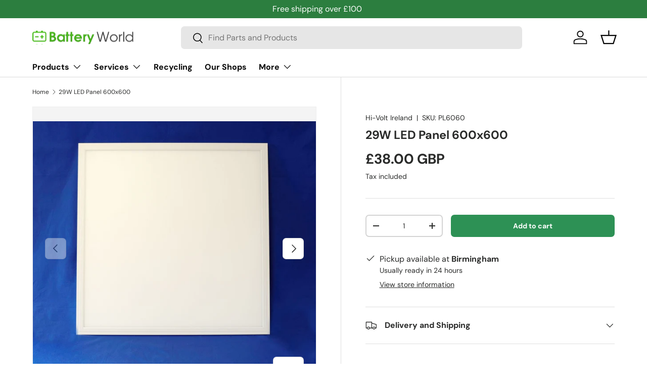

--- FILE ---
content_type: text/javascript
request_url: https://batteryworldshop.com/cdn/shop/t/15/assets/custom.js?v=91450101103786386351710319383
body_size: 1025
content:
document.addEventListener("DOMContentLoaded",()=>{if(document.querySelector(".container.batteryfinder")){let createHtmlTable2=function(data){let html="<table><tbody>";for(const key of requiredKeys)if(data.hasOwnProperty(key)){const formattedKey=key.replace(/_/g," ").replace(/\b\w/g,l=>l.toUpperCase());html+=`<tr><th>${formattedKey}</th><td>${data[key]}</td></tr>`}return html+="</tbody></table>",html},updateCartAttributes2=function(data){const attributes={manufacturer:data.manufacturer,model:data.model,engine_size:data.engine_size,colour:data.colour,fuel:data.fuel,body_style:data.body_style,manufactured_date:data.manufactured_date,battery_sku_number:data.battery_sku.number,battery_sku_oenumber:data.battery_sku.oenumber},formData=new FormData;for(const key in attributes)formData.append(`attributes[${key}]`,attributes[key]);fetch("/cart/update.js",{method:"POST",body:formData}).then(response=>{if(response.ok)return response.json();throw new Error("Network response was not ok.")}).then(data2=>{console.log("Cart attributes updated successfully:",data2)}).catch(error=>{console.error("Error updating cart attributes:",error)})},updateBatteryInfo2=function(data){const oenumber=data.battery_sku?.oenumber,imageUrl=data.image_url,model=data.model;if(oenumber){const batteryUrl=`https://www.batteryworldshop.com/products/${oenumber}`;document.querySelector(".recommended-battery .reg-search-submit").setAttribute("href",batteryUrl),document.querySelector(".recommended-battery .battery-sku .sku").textContent=oenumber}if(imageUrl){const imageElement=document.querySelector(".recommended-battery .product-image img");imageElement.setAttribute("src",imageUrl),imageElement.setAttribute("alt",model)}},searchAgainReset2=function(){document.querySelector(".battery-information-wrapper").style.display="none",document.querySelector(".battery-specs").innerHTML="",document.querySelector(".recommended-battery .reg-search-submit").setAttribute("href","#");const productImage=document.querySelector(".recommended-battery .product-image img");productImage.setAttribute("src",""),productImage.setAttribute("alt",""),document.querySelector(".battery-search-wrapper").style.display="block",document.querySelector('input[name="vrm"]').value="",document.querySelector(".status-message .loader").style.display="none"};var createHtmlTable=createHtmlTable2,updateCartAttributes=updateCartAttributes2,updateBatteryInfo=updateBatteryInfo2,searchAgainReset=searchAgainReset2;const tabs=document.querySelectorAll(".tab"),tabContents=document.querySelectorAll(".tab-content");tabs.forEach(tab=>{tab.addEventListener("click",()=>{tabs.forEach(t=>t.classList.remove("active")),tabContents.forEach(tc=>tc.style.display="none"),tab.classList.add("active");const activeTabContent=document.querySelector(`.tab-content.${tab.children[0].getAttribute("data-tab")}`);activeTabContent&&(activeTabContent.style.display="block")})}),document.querySelector(".reg-search-submit").addEventListener("click",event=>{event.preventDefault();const vrmInput=document.querySelector('input[name="vrm"]');if(!vrmInput.value){document.querySelector(".status-message .response").innerText="Please enter a reg number";return}const endpoint=`http://autoguru.milkbottleapps.com/api/vehicle/${vrmInput.value}`;document.querySelector(".status-message .response").innerText="",document.querySelector(".status-message .loader").style.display="block",fetch(endpoint,{method:"GET",headers:{"Content-Type":"application/json"}}).then(response=>{if(!response.ok)throw response;return response.json()}).then(data=>{const batteryInformationWrapper=document.querySelector(".battery-information-wrapper"),batterySpecs=document.querySelector(".battery-information-wrapper .battery-specs"),batterySearchWrapper=document.querySelector(".battery-search-wrapper");batterySpecs.innerHTML=createHtmlTable2(data),updateBatteryInfo2(data),batterySearchWrapper.style.display="none",batteryInformationWrapper.style.display="block",updateCartAttributes2(data)}).catch(error=>{document.querySelector(".status-message .loader").style.display="none",error.status===404?error.json().then(errData=>{document.querySelector(".status-message .response").innerText=`${errData.error} - ${errData.message}`}):document.querySelector(".status-message .response").innerText="An error occurred"})});const requiredKeys=["manufacturer","model","engine_size","colour","fuel","body_style","manufactured_date"];document.querySelector(".recommended-battery .search-again").addEventListener("click",event=>{event.preventDefault(),searchAgainReset2()})}var isChecked=document.getElementById("show_shipping_method");isChecked&&(console.log("Checkbox is checked"),window.ZapietEvent.listen("widget_loaded",function(){Zapiet.setCheckoutMethod("pickup"),document.querySelector(".fitment-block").style.display="block"})),window.ZapietEvent.listen("selected_method",function(checkout_method){var fitmentBlock=document.querySelector(".fitment-block");if(fitmentBlock)switch(checkout_method){case"pickup":fitmentBlock.style.display="block",console.log("Pickup enabled with Store pickup selected");break;case"delivery":fitmentBlock.style.display="none";break;case"shipping":fitmentBlock.style.display="none";break}}),document.addEventListener("change",function(event){const cartItems=document.querySelector("cart-items");event.target&&event.target.id==="addToCartCheckbox"&&(event.target.checked?fetch("/cart/add.js",{method:"POST",body:JSON.stringify({quantity:1,id:"40264708096035"}),headers:{"Content-Type":"application/json"}}).then(response=>{console.log("Product added to cart"),cartItems.refresh(),window.ZapietEvent.listen("widget_loaded",function(){Zapiet.setCheckoutMethod("pickup"),document.querySelector(".fitment-block").style.display="block"})}):fetch("/cart/change.js",{method:"POST",body:JSON.stringify({quantity:0,id:"40264708096035"}),headers:{"Content-Type":"application/json"}}).then(response=>{console.log("Product removed from cart"),cartItems.refresh()}))});const featuredProducts=document.querySelectorAll(".featured-collection-products"),infoHeightElements=document.querySelectorAll(".mbl-featured-collection-info-height");window.innerWidth>1024&&featuredProducts.length>0&&infoHeightElements.length>0&&featuredProducts.forEach((product,index)=>{const height=product.offsetHeight;infoHeightElements[index]&&(infoHeightElements[index].style.height=`calc(${height}px + 6 * var(--space-unit))`)})});
//# sourceMappingURL=/cdn/shop/t/15/assets/custom.js.map?v=91450101103786386351710319383


--- FILE ---
content_type: image/svg+xml
request_url: https://batteryworldshop.com/cdn/shop/files/Batteryworld_logo.svg?v=1704976159&width=200
body_size: 17253
content:
<svg width="200" height="28" viewBox="0 0 200 28" fill="none" xmlns="http://www.w3.org/2000/svg" xmlns:xlink="http://www.w3.org/1999/xlink">
<g clip-path="url(#clip0_5_26)">
<path d="M200 0.610107H0V27.3901H200V0.610107Z" fill="url(#pattern0)"/>
</g>
<defs>
<pattern id="pattern0" patternContentUnits="objectBoundingBox" width="1" height="1">
<use xlink:href="#image0_5_26" transform="scale(0.00311526 0.0232558)"/>
</pattern>
<clipPath id="clip0_5_26">
<rect width="200" height="28" fill="white"/>
</clipPath>
<image id="image0_5_26" width="321" height="43" xlink:href="[data-uri]"/>
</defs>
</svg>


--- FILE ---
content_type: text/javascript; charset=utf-8
request_url: https://batteryworldshop.com/products/40w-led-panel-600x600.js
body_size: 495
content:
{"id":1623731896355,"title":"29W LED Panel 600x600","handle":"40w-led-panel-600x600","description":"\u003cul\u003e\n\u003cli\u003e29W 600x600 LED Panel\u003c\/li\u003e\n\u003cli\u003e3 year Warranty\u003c\/li\u003e\n\u003cli\u003e3600 Lumens\u003c\/li\u003e\n\u003cli\u003eNon Flicker\u003c\/li\u003e\n\u003cli\u003eDriver Included\u003c\/li\u003e\n\u003cli\u003e20,000 Hrs Lifetime\u003c\/li\u003e\n\u003cli\u003eCE ROHS\u003c\/li\u003e\n\u003cli\u003eColor 4000K\u003c\/li\u003e\n\u003cli\u003ePF\u0026gt;0.90\u003c\/li\u003e\n\u003cli\u003e200-240V\u003c\/li\u003e\n\u003c\/ul\u003e","published_at":"2019-03-19T15:45:25+00:00","created_at":"2019-03-19T15:45:28+00:00","vendor":"Hi-Volt Ireland","type":"LED Panel","tags":[],"price":3800,"price_min":3800,"price_max":3800,"available":true,"price_varies":false,"compare_at_price":null,"compare_at_price_min":0,"compare_at_price_max":0,"compare_at_price_varies":false,"variants":[{"id":14270349213731,"title":"Default Title","option1":"Default Title","option2":null,"option3":null,"sku":"PL6060","requires_shipping":true,"taxable":false,"featured_image":null,"available":true,"name":"29W LED Panel 600x600","public_title":null,"options":["Default Title"],"price":3800,"weight":0,"compare_at_price":null,"inventory_management":null,"barcode":"","requires_selling_plan":false,"selling_plan_allocations":[]}],"images":["\/\/cdn.shopify.com\/s\/files\/1\/0014\/8540\/6243\/products\/PANEL.jpg?v=1554910953","\/\/cdn.shopify.com\/s\/files\/1\/0014\/8540\/6243\/products\/PANEL_1.jpg?v=1554910953","\/\/cdn.shopify.com\/s\/files\/1\/0014\/8540\/6243\/products\/PANEL_2.jpg?v=1554910953","\/\/cdn.shopify.com\/s\/files\/1\/0014\/8540\/6243\/products\/PANEL_3.jpg?v=1554910953"],"featured_image":"\/\/cdn.shopify.com\/s\/files\/1\/0014\/8540\/6243\/products\/PANEL.jpg?v=1554910953","options":[{"name":"Title","position":1,"values":["Default Title"]}],"url":"\/products\/40w-led-panel-600x600","media":[{"alt":"29W LED Panel 600x600 from the Batteryworldshop.com","id":1165098352675,"position":1,"preview_image":{"aspect_ratio":1.116,"height":941,"width":1050,"src":"https:\/\/cdn.shopify.com\/s\/files\/1\/0014\/8540\/6243\/products\/PANEL.jpg?v=1554910953"},"aspect_ratio":1.116,"height":941,"media_type":"image","src":"https:\/\/cdn.shopify.com\/s\/files\/1\/0014\/8540\/6243\/products\/PANEL.jpg?v=1554910953","width":1050},{"alt":"29W LED Panel 600x600 from the Batteryworldshop.com","id":1165098385443,"position":2,"preview_image":{"aspect_ratio":1.35,"height":778,"width":1050,"src":"https:\/\/cdn.shopify.com\/s\/files\/1\/0014\/8540\/6243\/products\/PANEL_1.jpg?v=1554910953"},"aspect_ratio":1.35,"height":778,"media_type":"image","src":"https:\/\/cdn.shopify.com\/s\/files\/1\/0014\/8540\/6243\/products\/PANEL_1.jpg?v=1554910953","width":1050},{"alt":"29W LED Panel 600x600 from the Batteryworldshop.com","id":1165098418211,"position":3,"preview_image":{"aspect_ratio":0.562,"height":1050,"width":590,"src":"https:\/\/cdn.shopify.com\/s\/files\/1\/0014\/8540\/6243\/products\/PANEL_2.jpg?v=1554910953"},"aspect_ratio":0.562,"height":1050,"media_type":"image","src":"https:\/\/cdn.shopify.com\/s\/files\/1\/0014\/8540\/6243\/products\/PANEL_2.jpg?v=1554910953","width":590},{"alt":"29W LED Panel 600x600 from the Batteryworldshop.com","id":1165098450979,"position":4,"preview_image":{"aspect_ratio":0.527,"height":1050,"width":553,"src":"https:\/\/cdn.shopify.com\/s\/files\/1\/0014\/8540\/6243\/products\/PANEL_3.jpg?v=1554910953"},"aspect_ratio":0.527,"height":1050,"media_type":"image","src":"https:\/\/cdn.shopify.com\/s\/files\/1\/0014\/8540\/6243\/products\/PANEL_3.jpg?v=1554910953","width":553}],"requires_selling_plan":false,"selling_plan_groups":[]}